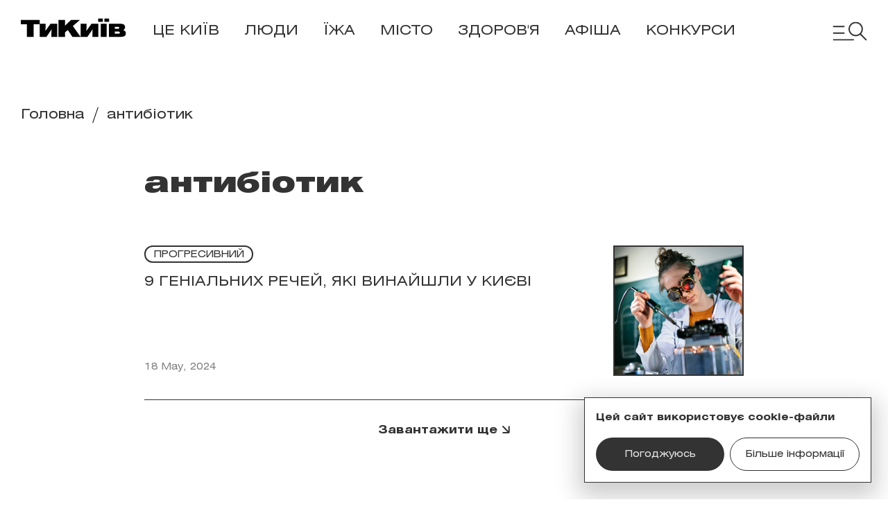

--- FILE ---
content_type: text/html; charset=utf-8
request_url: https://tykyiv.com/en/tag/antibiotik/
body_size: 9760
content:



<!doctype html>
<html lang="uk">

<head>
  <meta charset="UTF-8">
  <meta name="viewport" content="width=device-width, initial-scale=1.0">
  <meta http-equiv="X-UA-Compatible" content="ie=edge">
  <meta name="theme-color" content="#ffffff" />
  <link rel="icon" type="image/svg+xml" href="/static/news/img/favicon32x32.svg">
  <link rel="icon" type="image/x-icon" href=/static/news/img/favicon.ico>

  
    
      <link rel="canonical" href="https://tykyiv.com/en/tag/antibiotik/" />
    


  <!-- Google Tag Manager -->
  <script>
    (function (w, d, s, l, i) {
      w[l] = w[l] || [];
      w[l].push({
        'gtm.start': new Date().getTime(),
        event: 'gtm.js'
      });
      var f = d.getElementsByTagName(s)[0],
        j = d.createElement(s),
        dl = l != 'dataLayer' ? '&l=' + l : '';
      j.async = true;
      j.src =
        'https://www.googletagmanager.com/gtm.js?id=' + i + dl;
      f.parentNode.insertBefore(j, f);
    })(window, document, 'script', 'dataLayer', 'GTM-P4W9C82');
  </script>
  <!-- End Google Tag Manager -->

  <meta name="google-site-verification" content="_vPaNJzbIULBxRVWS5IuP7tz8zvqjLhcsN4-Kj3RdKI" />

  <title>антибіотик - всі статті по запиту антибіотик - на сайті ТиКиїв</title>
  
<meta name="description"
  content="Ми зібрали усі публікації по запиту антибіотик, які змогли знайти на сайті tykyiv.com та опублікували їх тут. Слідкуйте за антибіотик.">


  

  <link rel="dns-prefetch" href="https://tt.onthe.io" />
  
    <script async src="https://cdn.onthe.io/io.js/B1INa9l5ZgxZ"></script>
    <script>
        window._io_config = window._io_config || {};
        window._io_config['0.2.0'] = window._io_config['0.2.0'] || [];
        window._io_config['0.2.0'].push({
            page_url: location.href,
            page_url_canonical: "https://tykyiv.com/en/tag/antibiotik/",
            page_title: "антибіотик - всі статті по запиту антибіотик - на сайті ТиКиїв",
            page_type: "default",
            page_language: "en",
        });
    </script>


  <link href="/static/frontend/typical-kyiv-layout/dist/main.45e69e380e76286ec6fe.css" rel="stylesheet" />
  
    <link href="/static/frontend/typical-kyiv-layout/dist/subcategory.ae0fcff270cd614f8d1f.css" rel="stylesheet" />

  <style>
    .grid-item__author {
      display: none;
    }
  </style>

    
        <script type="application/ld+json">
        {
            "@context":"https://schema.org",
            "@type":"Organization",
            "name":"ТиКиїв",
            "url":"https://tykyiv.com/",
            "logo": "https://tykyiv.com/static/news/img/logos/logo.svg"
        }
      </script>

        <script type="application/ld+json">
        {
            "@context":"http://schema.org",
            "@type":"WebSite",
            "url":"https://tykyiv.com/",
            "name":"ТиКиїв"
        }
        </script>

        <script type="application/ld+json">
        {
            "@context": "https://schema.org",
            "@type": "WebPage",
            "url":"https://tykyiv.com/",
            "publisher": {
                "@type": "Organization",
                "name": "ТиКиїв",
                "logo": {
                    "@type": "ImageObject",
                    "url": "https://tykyiv.com/static/news/img/logos/logo.svg",
                    "width": 173,
                    "height": 85
                }
            }
        }
        </script>
    

    <!-- Meta Pixel Code -->
    <script>
    !function(f,b,e,v,n,t,s)
    {if(f.fbq)return;n=f.fbq=function(){n.callMethod?
    n.callMethod.apply(n,arguments):n.queue.push(arguments)};
    if(!f._fbq)f._fbq=n;n.push=n;n.loaded=!0;n.version='2.0';
    n.queue=[];t=b.createElement(e);t.async=!0;
    t.src=v;s=b.getElementsByTagName(e)[0];
    s.parentNode.insertBefore(t,s)}(window, document,'script',
    'https://connect.facebook.net/en_US/fbevents.js');
    fbq('init', '1365397717382829');
    fbq('track', 'PageView');
    </script>
    <noscript><img height="1" width="1" style="display:none"
    src="https://www.facebook.com/tr?id=1365397717382829&ev=PageView&noscript=1"
    /></noscript>
    <!-- End Meta Pixel Code -->
</head>

<body class="with-header">

  <script>
      document.addEventListener("DOMContentLoaded", function () {
          var articleContent = document.querySelector('.article__content');
          if (articleContent)
              articleContent.querySelectorAll('img, iframe').forEach(itm => itm.hasAttribute("data-src") && itm.classList.add('lazy'));
          var lazyImages = [].slice.call(document.querySelectorAll("img.lazy, iframe.lazy, svg.lazy"));

          if ("IntersectionObserver" in window) {
              let lazyImageObserver = new IntersectionObserver(function (entries, observer) {
                  entries.forEach(function (entry) {
                      if (entry.isIntersecting) {
                          let lazyImage = entry.target;
                          if (entry.target.tagName === 'svg') {
                            const newLazyImage = entry.target.querySelector('image')
                            newLazyImage.setAttribute('href', lazyImage.dataset.src);
                          } else {
                            lazyImage.src = lazyImage.dataset.src;
                          }
                          lazyImage.classList.remove("lazy");
                          lazyImageObserver.unobserve(lazyImage);
                      }
                  });
              });

              lazyImages.forEach(function (lazyImage) {
                  lazyImageObserver.observe(lazyImage);
              });
          } else {
          }
      });
  </script>

  <!-- Google Tag Manager (noscript) -->
  <noscript><iframe src="https://www.googletagmanager.com/ns.html?id=GTM-P4W9C82" height="0" width="0"
      style="display:none;visibility:hidden"></iframe></noscript>
  <!-- End Google Tag Manager (noscript) -->
  
  
  <header class="header">
    
    <div class="header__inner container">
       
<a href="/" class="header__logo">
  <svg width="143" height="25" viewBox="0 0 143 25" fill="none" xmlns="http://www.w3.org/2000/svg" style="margin-top: -5px;">
    <path d="M8.34535 24.999V7.7385H0V1.87469H25.6978V7.7385H17.3157V24.999H8.34535Z" fill="#020202"/>
    <path d="M25.589 25V7.09607H33.5851V12.6106L33.3277 16.8752L40.2945 7.09607H49.5037V25H41.5077V19.4854L41.8569 14.5775L34.688 25H25.589Z" fill="#020202"/>
    <path d="M50.9349 24.999V1.87469H59.8684V9.87079L68.0851 1.87469H80.1988L70.5851 10.22L81.1546 24.999H70.0336L63.8022 15.6059L59.8684 18.786V24.999H50.9349Z" fill="#020202"/>
    <path d="M81.1203 25V7.09607H89.1164V12.6106L88.8591 16.8752L95.8258 7.09607H105.035V25H97.039V19.4854L97.3882 14.5775L90.2193 25H81.1203Z" fill="#020202"/>
    <path d="M104.998 0H111.358V4.55869H104.998V0ZM108.344 7.077H116.34V24.9993H108.344V7.077ZM113.38 0H119.741V4.55869H113.38V0Z" fill="#020202"/>
    <path d="M119.573 25V7.09607H134.757C137.128 7.09607 138.838 7.48209 139.885 8.25413C140.933 9.02616 141.448 10.2394 141.448 11.8937C141.448 12.6658 141.172 13.4194 140.621 14.1915C140.069 14.9635 139.481 15.4414 138.874 15.662C139.959 15.9561 140.823 16.4892 141.466 17.2612C142.11 18.0333 142.44 18.8972 142.44 19.8531C142.44 21.8751 141.742 23.2353 140.345 23.9338C138.948 24.6323 136.632 24.9816 133.433 24.9816H119.573V25ZM127.57 11.3607V13.9157H131.834C132.422 13.9157 132.845 13.8238 133.084 13.6216C133.323 13.4194 133.433 13.0885 133.433 12.6474C133.433 12.2062 133.323 11.8753 133.084 11.6731C132.845 11.4709 132.441 11.379 131.834 11.379H127.57V11.3607ZM127.57 17.7391V20.5332H132.478C133.121 20.5332 133.562 20.4229 133.838 20.2023C134.114 19.9817 134.261 19.6325 134.261 19.1362C134.261 18.1987 133.672 17.7391 132.478 17.7391H127.57Z" fill="#020202"/>
  </svg>
</a>



      

      <nav class="header__nav hidden-md">
        <ul>
          <li>
            <a href="https://tykyiv.com/en/ce-kyiv/"
              class="">
              Це Київ
              <svg width="134" height="50" viewBox="0 0 134 46" fill="none" xmlns="http://www.w3.org/2000/svg">
                <path
                  d="M74 6C62.5 6 2.99999 6.5 1.49999 22C-6.19888e-06 37.5 17 45 60 45C103 45 133.5 41 132.5 25.5C131.5 10 88 1.5 64 1"
                  stroke="#D8FA6F" stroke-width="2" stroke-linecap="round" />
              </svg>
            </a>
          </li>
          
          <li>
            <a href="https://tykyiv.com/en/people/"
              class="">
              Люди
              
              <svg width="134" height="50" viewBox="0 0 134 46" fill="none" xmlns="http://www.w3.org/2000/svg">
                <path
                  d="M74 6C62.5 6 2.99999 6.5 1.49999 22C-6.19888e-06 37.5 17 45 60 45C103 45 133.5 41 132.5 25.5C131.5 10 88 1.5 64 1"
                  stroke="#D8FA6F" stroke-width="2" stroke-linecap="round" />
              </svg>
              
            </a>
          </li>
          
          <li>
            <a href="https://tykyiv.com/en/food/"
              class="">
              Їжа
              
              <svg width="84" height="41" viewBox="0 0 84 41" fill="none" xmlns="http://www.w3.org/2000/svg">
                <path
                  d="M51.5 5.73725C31 2.42117 1 6.21097 1 20.4227C1 32.7395 23 41.2666 47 39.8454C71 38.4242 83 33.2133 83 23.265C83 13.3168 59.5 1 41.5 1"
                  stroke="#D8FA6F" stroke-width="2" stroke-linecap="round" />
              </svg>
              
            </a>
          </li>
          
          <li>
            <a href="https://tykyiv.com/en/city/"
              class="">
              Місто
              
              <svg width="134" height="50" viewBox="0 0 134 46" fill="none" xmlns="http://www.w3.org/2000/svg">
                <path
                  d="M74 6C62.5 6 2.99999 6.5 1.49999 22C-6.19888e-06 37.5 17 45 60 45C103 45 133.5 41 132.5 25.5C131.5 10 88 1.5 64 1"
                  stroke="#D8FA6F" stroke-width="2" stroke-linecap="round" />
              </svg>
              
            </a>
          </li>
          
          <li>
            <a href="https://tykyiv.com/en/health/"
              class="">
              Здоров&#x27;я
              
              <svg width="134" height="50" viewBox="0 0 134 46" fill="none" xmlns="http://www.w3.org/2000/svg">
                <path
                  d="M74 6C62.5 6 2.99999 6.5 1.49999 22C-6.19888e-06 37.5 17 45 60 45C103 45 133.5 41 132.5 25.5C131.5 10 88 1.5 64 1"
                  stroke="#D8FA6F" stroke-width="2" stroke-linecap="round" />
              </svg>
              
            </a>
          </li>
          
          <li>
            <a href="https://tykyiv.com/en/afisha/"
              class="">
              Афіша
              
              <svg width="134" height="50" viewBox="0 0 134 46" fill="none" xmlns="http://www.w3.org/2000/svg">
                <path
                  d="M74 6C62.5 6 2.99999 6.5 1.49999 22C-6.19888e-06 37.5 17 45 60 45C103 45 133.5 41 132.5 25.5C131.5 10 88 1.5 64 1"
                  stroke="#D8FA6F" stroke-width="2" stroke-linecap="round" />
              </svg>
              
            </a>
          </li>
          
          <li class="dropdown">
            <a href="https://tytakyiv.tykyiv.com/program-3?utm_source=button">
              Конкурси
              <svg style="width: 300px;height: 60px;left: -62px;top: -16px;" viewBox="0 0 134 46" fill="none" xmlns="http://www.w3.org/2000/svg">
                <path
                  d="M74 6C62.5 6 2.99999 6.5 1.49999 22C-6.19888e-06 37.5 17 45 60 45C103 45 133.5 41 132.5 25.5C131.5 10 88 1.5 64 1"
                  stroke="#D8FA6F" stroke-width="2" stroke-linecap="round" />
              </svg>
            </a>
            <ul class="dropdown__list">
                <li
                  class="dropdown__list_item"
                >
                  <a href="https://tytakyiv.tykyiv.com/?utm_source=button">
                    Програма №1 — для дизайнерів (закрито)
                  </a>
                </li>
                <li
                  class="dropdown__list_item"
                >
                  <a href="https://tytakyiv.tykyiv.com/program-2?utm_source=button">
                    Програма №2 — для фотографів (закрито)
                  </a>
                </li>
                
                <li
                  class="dropdown__list_item"
                >
                  <a href="https://tytakyiv.tykyiv.com/program-3?utm_source=button">
                    Програма №3 — для відеомейкерів (закрито)
                  </a>
                </li>
            </ul>
          </li>
        </ul>
      </nav>

      <div class="header__burger-btn">
        <svg width="50" height="28" viewBox="0 0 50 28" fill="none" xmlns="http://www.w3.org/2000/svg"
          class="header-opened-burger">
          <g clip-path="url(#clip0_2103_25925)">
            <path
              d="M33.4557 20.3801C38.6909 20.3801 42.9348 16.1362 42.9348 10.901C42.9348 5.66583 38.6909 1.42188 33.4557 1.42188C28.2205 1.42188 23.9766 5.66583 23.9766 10.901C23.9766 16.1362 28.2205 20.3801 33.4557 20.3801Z"
              stroke="#333333" stroke-width="2" stroke-miterlimit="10" />
            <path d="M39.9434 17.8359L48.529 26.4798" stroke="#333333" stroke-width="2" stroke-linecap="round"
              stroke-linejoin="round" />
            <path d="M1.44336 7.13281H16.5362" stroke="#333333" stroke-width="2" stroke-linecap="round"
              stroke-linejoin="round" />
            <path d="M1.44336 16.709H16.5362" stroke="#333333" stroke-width="2" stroke-linecap="round"
              stroke-linejoin="round" />
            <path d="M1.44336 26.4805H30.0167" stroke="#333333" stroke-width="2" stroke-linecap="round"
              stroke-linejoin="round" />
          </g>
          <defs>
            <clipPath id="clip0_2103_25925">
              <rect width="49.0273" height="27" fill="white" transform="translate(0.472656 0.451172)" />
            </clipPath>
          </defs>
        </svg>

        <svg width="27" height="28" viewBox="0 0 27 28" fill="none" xmlns="http://www.w3.org/2000/svg"
          class="header-closed-burger hidden">
          <g clip-path="url(#clip0_2103_26878)">
            <path d="M1.18359 1.63477L25.8152 26.2663" stroke="black" stroke-width="2" stroke-linecap="round"
              stroke-linejoin="round" />
            <path d="M25.8152 1.63477L1.18359 26.2663" stroke="black" stroke-width="2" stroke-linecap="round"
              stroke-linejoin="round" />
          </g>
          <defs>
            <clipPath id="clip0_2103_26878">
              <rect width="27" height="27" fill="white" transform="translate(0 0.451172)" />
            </clipPath>
          </defs>
        </svg>

      </div>
    </div>
    <div class="burger-menu">
      <div class="container">
        <div class="search">
          <form method="get" action="https://tykyiv.com/en/search/">
            <input name="q" class="search__input" type="search" placeholder="Пошук" autocomplete="off" />
          </form>
        </div>
        <nav>
          <ul class="burger-menu__nav-list">
            <li class="burger-menu__nav-list-item">
              <a href="https://tykyiv.com/en/ce-kyiv/">
                Це київ
              </a>
              <ul class="burger-menu__nav-list-nested">
                
                
                <li>
                  <a href="https://tykyiv.com/en/progresivnij/posts/">Прогресивний</a><span>/</span>
                </li>
                
                <li>
                  <a href="https://tykyiv.com/en/misteckij/posts/">Мистецький</a><span>/</span>
                </li>
                
                <li>
                  <a href="https://tykyiv.com/en/stilnij/posts/">Стильний</a><span>/</span>
                </li>
                
                <li>
                  <a href="https://tykyiv.com/en/zdorovij/posts/">Здоровий</a><span>/</span>
                </li>
                
              </ul>
            </li>
            
            <li class="burger-menu__nav-list-item">
              <a href="https://tykyiv.com/en/people/">
                Люди
              </a>
              
              <ul class="burger-menu__nav-list-nested">
                
                
                <li>
                  <a href="https://tykyiv.com/en/intervyu/posts/">Інтерв&#x27;ю</a><span>/</span>
                </li>
                
                <li>
                  <a href="https://tykyiv.com/en/istoriyi/posts/">Історії</a><span>/</span>
                </li>
                
              </ul>
              
            </li>
            
            <li class="burger-menu__nav-list-item">
              <a href="https://tykyiv.com/en/food/">
                Їжа
              </a>
              
              <ul class="burger-menu__nav-list-nested">
                
                
                <li>
                  <a href="https://tykyiv.com/en/establishments/posts/">Заклади</a><span>/</span>
                </li>
                
              </ul>
              
            </li>
            
            <li class="burger-menu__nav-list-item">
              <a href="https://tykyiv.com/en/city/">
                Місто
              </a>
              
              <ul class="burger-menu__nav-list-nested">
                
                
                <li>
                  <a href="https://tykyiv.com/en/vulici/posts/">Вулиці</a><span>/</span>
                </li>
                
                <li>
                  <a href="https://tykyiv.com/en/neruhomist/posts/">Нерухомість</a><span>/</span>
                </li>
                
              </ul>
              
            </li>
            
            <li class="burger-menu__nav-list-item">
              <a href="https://tykyiv.com/en/health/">
                Здоров&#x27;я
              </a>
              
              <ul class="burger-menu__nav-list-nested">
                
                
                <li>
                  <a href="https://tykyiv.com/en/body/posts/">Тіло</a><span>/</span>
                </li>
                
                <li>
                  <a href="https://tykyiv.com/en/beauty/posts/">Краса</a><span>/</span>
                </li>
                
              </ul>
              
            </li>
            
            <li class="burger-menu__nav-list-item">
              <a href="https://tykyiv.com/en/afisha/">
                Афіша
              </a>
              
            </li>
            
            <li class="burger-menu__nav-list-item">
              <a href="https://tytakyiv.tykyiv.com/program-3?utm_source=button">Конкурси</a>
            </li>
          </ul>
        </nav>
        <div class="burger-menu__bottom-list">

          <ul class="burger-menu__additional-nav">
            <li><a href="https://tykyiv.com/en/about/">Про нас</a>
            </li>
            
            
            
            <li>
              <a href="https://tykyiv.com/en/contacts/">Контакти</a>
            </li>
            <li>
              <a href="https://drive.google.com/file/d/1e-pmn1wxF8MVmFkd-WGNXV8ReNZ3lJDz/view">Реклама</a>
            </li>
            <li>
              <a href="https://tykyiv.com/en/structure/">Структура власності</a>
            </li>
          </ul>

          <div class="burger-menu__socials">
            <a href="https://www.youtube.com/channel/UCG4vk6FTyPB293u5qECx1aw" target="_blank">
              <img src="/static/news/img/youtube.svg" alt="Youtube" />
            </a>

            <a href="https://www.instagram.com/ty_kyiv/" target="_blank">
              <svg width="24" height="24" viewBox="0 0 24 24" fill="none" xmlns="http://www.w3.org/2000/svg">
                <path
                  d="M12.0764 6.36175C8.79323 6.36175 6.14843 9.00655 6.14843 12.2897C6.14843 15.5729 8.79323 18.2177 12.0764 18.2177C15.3596 18.2177 18.0044 15.5729 18.0044 12.2897C18.0044 9.00655 15.3596 6.36175 12.0764 6.36175ZM12.0764 16.1505C9.94843 16.1505 8.21563 14.4177 8.21563 12.2897C8.21563 10.1617 9.94843 8.42895 12.0764 8.42895C14.2044 8.42895 15.9372 10.1617 15.9372 12.2897C15.9372 14.4177 14.2044 16.1505 12.0764 16.1505ZM19.6308 6.11855C19.6308 6.89375 19.0076 7.50175 18.2476 7.50175C17.4876 7.50175 16.8644 6.87855 16.8644 6.11855C16.8644 5.35855 17.4876 4.73535 18.2476 4.73535C19.0076 4.73535 19.6308 5.35855 19.6308 6.11855ZM23.5524 7.51695C23.4612 5.66255 23.0356 4.02095 21.6828 2.66815C20.33 1.31535 18.6884 0.88975 16.834 0.79855C14.9188 0.69215 9.20363 0.69215 7.28843 0.79855C5.43403 0.88975 3.80763 1.31535 2.43963 2.66815C1.07163 4.02095 0.661234 5.66255 0.570034 7.51695C0.463634 9.43215 0.463634 15.1473 0.570034 17.0625C0.661234 18.9169 1.08683 20.5585 2.43963 21.9114C3.79243 23.2642 5.43403 23.6897 7.28843 23.7809C9.20363 23.8874 14.9188 23.8874 16.834 23.7809C18.6884 23.6897 20.33 23.2642 21.6828 21.9114C23.0356 20.5585 23.4612 18.9169 23.5524 17.0625C23.6588 15.1473 23.6588 9.43215 23.5524 7.53215V7.51695ZM21.09 19.0993C20.6948 20.1178 19.9044 20.893 18.886 21.3034C17.366 21.9114 13.7484 21.7745 12.0764 21.7745C10.4044 21.7745 6.77163 21.9114 5.26683 21.3034C4.24843 20.9081 3.47323 20.1178 3.06283 19.0993C2.45483 17.5793 2.59163 13.9617 2.59163 12.2897C2.59163 10.6177 2.45483 6.98495 3.06283 5.48015C3.45803 4.46175 4.24843 3.68655 5.26683 3.27615C6.78683 2.66815 10.4044 2.80495 12.0764 2.80495C13.7484 2.80495 17.3812 2.66815 18.886 3.27615C19.9044 3.67135 20.6796 4.46175 21.09 5.48015C21.698 7.00015 21.5612 10.6177 21.5612 12.2897C21.5612 13.9617 21.698 17.5945 21.09 19.0993Z"
                  fill="#333333" />
              </svg>
            </a>
            <a href="https://www.tiktok.com/@ty_kyiv" target="_blank">
              <svg width="21" height="24" viewBox="0 0 21 24" fill="none" xmlns="http://www.w3.org/2000/svg">
                <path
                  d="M20.7462 9.97928C18.7094 9.97928 16.7334 9.35607 15.0766 8.17047V16.4089C15.0766 20.5433 11.7174 23.9025 7.56782 23.9025C3.43342 23.9025 0.0742188 20.5433 0.0742188 16.3937C0.0742188 12.2593 3.43342 8.90007 7.58302 8.90007C7.93262 8.90007 8.26702 8.93048 8.61662 8.97608V13.1257C6.80782 12.5481 4.87742 13.5665 4.29982 15.3753C3.72222 17.1841 4.74062 19.1145 6.54942 19.6921C8.35822 20.2697 10.2886 19.2513 10.8662 17.4425C10.9726 17.1081 11.0182 16.7585 11.0182 16.4089V0.296875H15.0766C15.0766 0.646475 15.107 0.980874 15.1678 1.31527C15.4566 2.83527 16.3534 4.17288 17.6606 5.00888C18.5726 5.61688 19.6518 5.93608 20.7462 5.93608V9.96408V9.97928Z"
                  fill="#333333" />
              </svg>
            </a>
            <a href="https://t.me/+J6SgzkdZl8dhMTZi" target="_blank">
              <svg width="24" height="23" viewBox="0 0 24 23" fill="none" xmlns="http://www.w3.org/2000/svg">
                <path
                  d="M11.8936 0.298828C5.66163 0.298828 0.615234 5.34523 0.615234 11.5772C0.615234 17.8092 5.66163 22.8556 11.8936 22.8556C18.1256 22.8556 23.172 17.8092 23.172 11.5772C23.172 5.34523 18.1256 0.298828 11.8936 0.298828ZM17.1224 7.95963C16.9552 9.73803 16.2256 14.07 15.8456 16.0612C15.6936 16.9124 15.3744 17.186 15.0704 17.2164C14.4168 17.2772 13.9152 16.7908 13.292 16.3652C12.304 15.7116 11.7416 15.3164 10.784 14.678C9.67443 13.9484 10.3888 13.538 11.0272 12.8844C11.1944 12.7172 14.0824 10.0876 14.128 9.84443C14.128 9.81403 14.128 9.70763 14.0824 9.64683C14.0368 9.58603 13.9152 9.60123 13.8544 9.63163C13.748 9.64683 12.1672 10.6956 9.09684 12.778C8.64083 13.082 8.24563 13.234 7.88083 13.234C7.48563 13.234 6.71043 13.006 6.13283 12.8236C5.43363 12.5956 4.87123 12.474 4.91683 12.0788C4.94723 11.8812 5.22083 11.6684 5.75283 11.4556C9.03604 10.0268 11.2248 9.08443 12.3192 8.62843C15.4504 7.32123 16.104 7.09323 16.5296 7.09323C16.6208 7.09323 16.8336 7.10843 16.9704 7.23003C17.0616 7.30603 17.1224 7.41243 17.1376 7.53403C17.168 7.68603 17.168 7.82283 17.1528 7.97483L17.1224 7.95963Z"
                  fill="#333333" />
              </svg>
            </a>
            <a href="https://www.facebook.com/profile.php?id=100090224372366" target="_blank">
              <svg width="13" height="25" viewBox="0 0 13 25" fill="none" xmlns="http://www.w3.org/2000/svg">
                <path
                  d="M8.36731 24.0839V13.7327C8.36731 13.7327 8.41291 13.6263 8.47371 13.6263H11.9545C11.9545 13.6263 11.9849 13.6263 12.0001 13.6263H12.0305C12.0457 13.6263 12.0913 13.5959 12.0913 13.5655C12.1369 13.2159 12.1825 12.8663 12.2281 12.5167C12.2737 12.1975 12.3193 11.8631 12.3497 11.5439C12.3801 11.2551 12.4257 10.9663 12.4561 10.6775C12.5017 10.3583 12.5473 10.0239 12.5777 9.70474C12.5929 9.58314 12.6081 9.46154 12.6233 9.33994C12.6233 9.29434 12.6233 9.27914 12.5777 9.27914H8.45851C8.45851 9.27914 8.35211 9.23355 8.35211 9.17275C8.35211 8.19994 8.35211 7.24234 8.35211 6.26954C8.35211 6.01114 8.39771 5.76794 8.47371 5.52474C8.64091 5.00794 9.00571 4.70394 9.50731 4.56714C9.73531 4.50634 9.97851 4.46074 10.2217 4.46074H10.2977C10.6017 4.46074 10.9057 4.49114 11.2097 4.49114C11.2857 4.49114 11.3617 4.49114 11.4377 4.49114C12.5473 4.44554 12.5321 4.44554 12.7601 4.44554V0.569544C12.6233 0.554344 12.4713 0.539144 12.3345 0.523944C12.0153 0.493544 11.6961 0.478344 11.3769 0.447944C11.2857 0.447944 11.1793 0.432744 11.0881 0.432744C10.5713 0.432744 10.0545 0.402344 9.52251 0.402344C9.37051 0.402344 9.21851 0.402344 9.06651 0.402344C8.04811 0.432744 7.09051 0.675944 6.22411 1.22314C5.25131 1.83114 4.61291 2.68234 4.23291 3.76154C4.08091 4.17194 3.98971 4.61274 3.92891 5.03834C3.82251 5.79834 3.83771 6.55834 3.92891 7.33354C3.98971 7.89594 3.95931 8.45834 3.88331 9.02074C3.85291 9.27914 3.92891 9.27914 3.76171 9.27914H0.189707C0.189707 9.27914 0.128906 9.29434 0.128906 9.33994V13.5199C0.128906 13.5199 0.174507 13.6263 0.235307 13.6263H3.74651C3.74651 13.6263 3.85291 13.6719 3.85291 13.7327V24.0839H8.33691H8.36731Z"
                  fill="#333333" />
              </svg>
            </a>
            <a href="/cdn-cgi/l/email-protection#335b565f5f5c73474a584a5a451d505c5e">
              <svg width="25" height="19" viewBox="0 0 25 19" fill="none" xmlns="http://www.w3.org/2000/svg">
                <path
                  d="M2.45425 0.744141C1.20785 0.744141 0.189453 1.76254 0.189453 3.00894C0.189453 3.72334 0.523853 4.39214 1.08625 4.81774L11.3311 12.5089C11.8631 12.9041 12.6079 12.9041 13.1399 12.5089L23.3847 4.81774C23.9471 4.39214 24.2815 3.72334 24.2815 3.00894C24.2815 1.76254 23.2631 0.744141 22.0167 0.744141H2.42385H2.45425ZM0.189453 6.01854V15.8073C0.189453 17.4641 1.54225 18.8169 3.19905 18.8169H21.2871C22.9439 18.8169 24.2967 17.4641 24.2967 15.8073V6.01854L14.0519 13.7097C12.9727 14.5153 11.5135 14.5153 10.4343 13.7097L0.189453 6.01854Z"
                  fill="#333333" />
              </svg>
            </a>
          </div>

        </div>
      </div>
    </div>
    
    
  </header>
  
    <div class="container">
        <div class="breadcrumbs">
          <a href="/en/" class="breadcrumbs__link">Головна</a>
            
            <span class="breadcrumbs__link">антибіотик</span>
        </div>
    </div>
    <div class="subcategory">
        <div class="container">
            <div class="subcategory__wrapper">
              <h1 class="subcategory__title">антибіотик</h1>
                <div class="subcategory__list">
  
  <div class="subcategory__item">
    <div class="subcategory__item-content">
      <div class="subcategory__item-subcontent">
        <div class="subcategory__item-badge-wrapper">
          <a href="https://tykyiv.com/en/progresivnij/posts/" class="badge"
            >Прогресивний</a
          >
          <span class="subcategory__item-date subcategory__item-date-mob"
            >18 May, 2024</span
          >
        </div>
        <a href="https://tykyiv.com/en/progresivnij/genialni-rechi-vinaideni-u-kiievi/"
          ><h3 class="subcategory__item-title">9 геніальних речей, які винайшли у Києві</h3>
        </a>
      </div>
      <span class="subcategory__item-date hidden-xs"
        >18 May, 2024</span
      >
    </div>
    <a href="https://tykyiv.com/en/progresivnij/genialni-rechi-vinaideni-u-kiievi/" class="subcategory__item-image-link"
      ><img
        src="/media/final_3_gettyimages-1310045406-2048x2048.jpg"
        class="subcategory__item-image"
        alt="None"
    /></a>
  </div>
  
</div>
                <div class="subcategory__load-more" id="load_more" data-page="2"
                     data-category="1206" data-tag="tag">
                    <div class="load-more">
                        <span>Завантажити ще</span>
                        <svg width="12" height="12" viewBox="0 0 12 12"
                             fill="none" xmlns="http://www.w3.org/2000/svg">
                            <path d="M1.5 1.5L10.7031 11M10.7031 11V1.5M10.7031 11H1.5"
                                  stroke="#333333" stroke-width="2"/>
                        </svg>
                    </div>
                </div>
            </div>
        </div>
    </div>




  

  <div class="cookies-dialog">
    <div class="cookies-dialog__wrapper">
      <span class="cookies-dialog__title">Цей сайт використовує cookie-файли</span>
    </div>
    <div class="cookies-dialog__buttons">
      <button>Погоджуюсь</button>
      <a href="https://tykyiv.com/en/cookie-policy/">Більше інформації</a>
    </div>
  </div>

  

  <footer class="footer">
    <div class="container">
      
      <div class="footer__lines">
        <div class="footer__line">
          <div class="footer__socials">
            <a href="https://www.youtube.com/channel/UCG4vk6FTyPB293u5qECx1aw" target="_blank">
              <img src="/static/news/img/youtube.svg" loading="lazy" width="32" height="32" alt="Youtube" />
            </a>
            <a href="https://t.me/+J6SgzkdZl8dhMTZi" target="_blank">
              <img src="/static/news/img/telegram.svg" loading="lazy" alt="Telegram" width="32" height="32" />
            </a>
            <a href="https://www.instagram.com/ty_kyiv/" target="_blank">
              <img src="/static/news/img/instagram.svg" loading="lazy" alt="Instagram" width="32" height="32" />
            </a>
            <a href="https://www.facebook.com/profile.php?id=100090224372366" target="_blank">
              <img src="/static/news/img/facebook.svg" loading="lazy" alt="Facebook" width="32" height="32" />
            </a>
            <a href="https://www.tiktok.com/@ty_kyiv" target="_blank">
              <img src="/static/news/img/tiktok.svg" loading="lazy" alt="TikTok" width="32" height="32" />
            </a>
          </div>
          <ul class="footer__link-items">
            <li class="footer__link-item"><a href="https://tykyiv.com/en/about/">Про нас</a>
            </li>
            <li class="footer__link-item">
              <a href="https://drive.google.com/file/d/1e-pmn1wxF8MVmFkd-WGNXV8ReNZ3lJDz/view" target="_blank">Реклама</a>
            </li>
            
            
            
            <li class="footer__link-item">
              <a href="https://tykyiv.com/en/contacts/">Контакти</a>
            </li>
            <li class="footer__link-item">
              <a href="https://tykyiv.com/en/structure/">Структура власності</a>
            </li>
          </ul>
        </div>
        <div class="footer__line">
          <span class="footer__rights">© ТиКиїв 2026. Всі права захищено</span>
          <ul class="footer__link-items footer__link-items_politics">
            <li class="footer__link-item">
              <a href="https://tykyiv.com/en/privacy-policy/">Політика конфіденційності</a>
            </li>
            <li class="footer__link-item">
              <a href="https://tykyiv.com/en/user-policy/">Політика користувача</a>
            </li>
            <li class="footer__link-item">
              <a href="https://tykyiv.com/en/cookie-policy/">Політика
                cookie</a>
            </li>
          </ul>
        </div>
      </div>
    </div>
  </footer>
  <!-- (C)2000-2024 Gemius SA - gemiusPrism  / tykyiv.com/Default section -->
  <script data-cfasync="false" src="/cdn-cgi/scripts/5c5dd728/cloudflare-static/email-decode.min.js"></script><script type="text/javascript">
      var pp_gemius_identifier = 'ndpLy7MCNIj47Elte9RGRbcdHSEwwW9Kn2hwirOgdSf._7';

      // lines below shouldn't be edited
      function gemius_pending(i) {
          window[i] = window[i] || function () {
              var x = window[i + '_pdata'] = window[i + '_pdata'] || [];
              x[x.length] = Array.prototype.slice.call(arguments, 0);
          };
      };
      (function (cmds) {
          var c;
          while (c = cmds.pop()) gemius_pending(c)
      })(['gemius_cmd', 'gemius_hit', 'gemius_event', 'gemius_init', 'pp_gemius_hit', 'pp_gemius_event', 'pp_gemius_init']);
      window.pp_gemius_cmd = window.pp_gemius_cmd || window.gemius_cmd;
      (function (d, t) {
          try {
              var gt = d.createElement(t), s = d.getElementsByTagName(t)[0],
                  l = 'http' + ((location.protocol == 'https:') ? 's' : '');
              gt.setAttribute('async', 'async');
              gt.setAttribute('defer', 'defer');
              gt.src = l + '://gaua.hit.gemius.pl/xgemius.js';
              s.parentNode.insertBefore(gt, s);
          } catch (e) {
          }
      })(document, 'script');
  </script>
  <script src="/static/frontend/typical-kyiv-layout/dist/main.a95ac5296542479ccfdc.js" ></script>
  
    <script src="/static/frontend/typical-kyiv-layout/dist/subcategory.51de370d823211f1db49.js" ></script>

<script>(function(){function c(){var b=a.contentDocument||a.contentWindow.document;if(b){var d=b.createElement('script');d.innerHTML="window.__CF$cv$params={r:'9c4898ace97ba5f3',t:'MTc2OTUyMDU0MC4wMDAwMDA='};var a=document.createElement('script');a.nonce='';a.src='/cdn-cgi/challenge-platform/scripts/jsd/main.js';document.getElementsByTagName('head')[0].appendChild(a);";b.getElementsByTagName('head')[0].appendChild(d)}}if(document.body){var a=document.createElement('iframe');a.height=1;a.width=1;a.style.position='absolute';a.style.top=0;a.style.left=0;a.style.border='none';a.style.visibility='hidden';document.body.appendChild(a);if('loading'!==document.readyState)c();else if(window.addEventListener)document.addEventListener('DOMContentLoaded',c);else{var e=document.onreadystatechange||function(){};document.onreadystatechange=function(b){e(b);'loading'!==document.readyState&&(document.onreadystatechange=e,c())}}}})();</script></body>

</html>

--- FILE ---
content_type: text/css
request_url: https://tykyiv.com/static/frontend/typical-kyiv-layout/dist/subcategory.ae0fcff270cd614f8d1f.css
body_size: 1198
content:
.breadcrumbs{align-items:center;display:flex;font-size:1.25em;font-weight:400;line-height:1.2;overflow:auto;padding:64px 0;width:100%}.breadcrumbs :first-child{padding-left:0}.breadcrumbs__link{color:#333;padding:0 16px;position:relative;white-space:nowrap}.breadcrumbs__link:after{background:#000;content:"";height:100%;position:absolute;right:0;top:0;-webkit-transform:rotate(18.97deg);transform:rotate(18.97deg);width:1px;z-index:1}.breadcrumbs span.breadcrumbs__link:after{display:none}.breadcrumbs__current{color:rgba(51,51,51,.65);padding-left:16px;white-space:nowrap}@media only screen and (max-width:768px){.breadcrumbs{font-size:1em;font-weight:400;line-height:1.2;padding:16px 0 32px}}.load-more{color:#333;cursor:pointer;display:inline-block;font-size:1em;font-weight:700;line-height:24px;text-align:center}.load-more svg{left:0;position:relative;top:0;transition:all .2s ease-in-out}.load-more:hover svg{left:4px;top:4px;transition:all .2s ease-in-out}.subcategory{padding-bottom:96px}@media only screen and (max-width:768px){.subcategory{padding-bottom:32px}}.subcategory a{color:#333;display:block}.subcategory__title{font-size:2.5em;font-weight:900;line-height:48px;padding-bottom:64px}@media only screen and (max-width:768px){.subcategory__title{font-size:2.25em;line-height:30px;padding-bottom:24px}}.subcategory__subtitle{font-size:1.5em;font-weight:700;line-height:28.8px;margin-bottom:32px}@media only screen and (max-width:768px){.subcategory__subtitle{font-size:1.25em;line-height:24px;margin-bottom:24px}}.subcategory__additional{align-items:center;display:flex;flex-direction:column;justify-content:center;margin-bottom:56px;position:relative}@media only screen and (max-width:768px){.subcategory__additional{margin-bottom:24px}}.subcategory__additional_title{margin-right:auto;padding-bottom:32px}@media only screen and (max-width:768px){.subcategory__additional_title{font-size:1.5em;line-height:31.2px;padding-bottom:16px}}.subcategory__additional_with-text:before{background:linear-gradient(180deg,hsla(0,0%,100%,0),#fff);bottom:38px;content:"";height:160px;left:0;position:absolute;width:100%;z-index:1}@media only screen and (max-width:768px){.subcategory__additional_with-text:before{height:96px}}.subcategory__additional_description{-webkit-line-clamp:8;line-clamp:8;-webkit-box-orient:vertical;display:-webkit-box;font-size:1.25em;font-weight:400;line-height:32px;overflow:hidden;position:relative;text-overflow:ellipsis;z-index:0}@media only screen and (max-width:768px){.subcategory__additional_description{font-size:1.125em;line-height:25.2px}}.subcategory__additional_btn{background-color:transparent;border:1px solid #333;border-radius:40px;cursor:pointer;font-size:1em;font-weight:700;line-height:16px;margin:0 auto;padding:11px 32px 9px;transition:color .2s ease}.subcategory__additional_btn:hover{color:#f26106}.subcategory__additional_opened p{-webkit-line-clamp:100;line-clamp:100;-webkit-box-orient:vertical;display:-webkit-box;overflow:hidden;text-overflow:ellipsis;z-index:2}.subcategory__additional_opened button{margin-top:24px}.subcategory__wrapper{margin:0 auto;max-width:864px}.subcategory__item{border-bottom:1px solid #333;display:flex;justify-content:space-between;margin-top:32px;max-width:864px;padding-bottom:34px}.subcategory__item:first-child{margin-top:0}@media only screen and (max-width:768px){.subcategory__item{flex-direction:column-reverse}}.subcategory__item:hover img{mix-blend-mode:normal}.subcategory__item_special{align-items:flex-end}@media only screen and (max-width:768px){.subcategory__item_special{flex-direction:column}}.subcategory__item-content{display:flex;flex-direction:column;justify-content:space-between;margin-right:24px;max-width:640px}@media only screen and (max-width:768px){.subcategory__item-content{margin-right:0;max-width:100%}}.subcategory__item-image-link{height:188px;width:188px}@media only screen and (max-width:768px){.subcategory__item-image-link{margin-bottom:28px;min-height:374px;width:100%}}.subcategory__item-link-special{height:auto;max-width:204px;min-height:114px;width:auto}@media only screen and (max-width:768px){.subcategory__item-link-special{height:100%;margin-bottom:0;max-width:100%;min-height:100%;width:100%}}.subcategory__item-image{border:2px solid #333;height:inherit;object-fit:cover;width:inherit}@media only screen and (max-width:768px){.subcategory__item-image{height:100%;width:100%}}.subcategory__item-image-special{border:none;max-width:204px;min-height:114px}@media only screen and (max-width:768px){.subcategory__item-image-special{height:100%;max-width:100%;min-height:100%;width:100%}}.subcategory__item-title{font-size:1.25em;font-weight:400;line-height:24px;text-transform:uppercase;transition:color .2s ease-in-out}.subcategory__item-title:hover{color:#f26106}.subcategory__item-title-special{font-size:2em;font-weight:900;line-height:38.4px;text-transform:none}.subcategory__item-date{color:#818181;margin-top:auto}.subcategory__item-author,.subcategory__item-date{display:block;font-size:.875em;font-weight:400;line-height:24px}.subcategory__item-author{margin-top:24px}@media only screen and (max-width:768px){.subcategory__item-author{margin-bottom:32px}}.subcategory__item-date-mob{display:none;margin-top:0}@media only screen and (max-width:768px){.subcategory__item-date-mob{display:block}}.subcategory__item-badge-wrapper{align-items:center;display:flex;justify-content:space-between;margin-bottom:16px;width:100%}.subcategory__load-more{display:flex;justify-content:center;margin:32px auto 0}@media only screen and (max-width:768px){.subcategory__load-more{margin-top:24px}}.archive{margin-top:56px}@media only screen and (max-width:768px){.archive{margin-top:32px}}.archive ul{display:flex;flex-wrap:wrap;margin-top:-12px}.archive ul li{margin-right:12px;margin-top:12px;white-space:nowrap}.archive ul li:last-of-type{margin-right:0}

/*# sourceMappingURL=subcategory.ae0fcff270cd614f8d1f.css.map*/

--- FILE ---
content_type: image/svg+xml
request_url: https://tykyiv.com/static/news/img/facebook.svg
body_size: 79
content:
<svg width="22" height="22" viewBox="0 0 22 22" fill="none" xmlns="http://www.w3.org/2000/svg">
<path d="M10.9987 1.83301C5.93595 1.83301 1.83203 5.93692 1.83203 10.9997C1.83203 16.0624 5.93595 20.1663 10.9987 20.1663C16.0614 20.1663 20.1654 16.0624 20.1654 10.9997C20.1654 5.93692 16.0614 1.83301 10.9987 1.83301Z" fill="#333333"/>
<path d="M12.2393 13.4291H14.6116L14.9842 11.0192H12.2393V9.70197C12.2393 8.70097 12.5665 7.81318 13.5029 7.81318H15.0076V5.71035C14.7431 5.6746 14.184 5.59668 13.1275 5.59668C10.9211 5.59668 9.62767 6.76176 9.62767 9.41643V11.0197H7.35938V13.4296H9.62721V20.0534C10.0764 20.1203 10.5315 20.1662 10.9985 20.1662C11.4207 20.1662 11.8327 20.1277 12.2393 20.0727V13.4291Z" fill="white"/>
</svg>


--- FILE ---
content_type: image/svg+xml
request_url: https://tykyiv.com/static/news/img/tiktok.svg
body_size: 886
content:
<svg width="22" height="22" viewBox="0 0 22 22" fill="none" xmlns="http://www.w3.org/2000/svg">
<path fill-rule="evenodd" clip-rule="evenodd" d="M18.3352 19.2358L3.68088 19.25C3.17717 19.2505 2.76467 18.8389 2.76421 18.3352L2.75 3.68088C2.74954 3.17717 3.16113 2.76467 3.66483 2.76421L18.3191 2.75C18.8228 2.74954 19.2353 3.16113 19.2358 3.66483L19.25 18.3191C19.2505 18.8228 18.8389 19.2353 18.3352 19.2358Z" fill="#333333"/>
<path fill-rule="evenodd" clip-rule="evenodd" d="M13.3866 9.44456C14.109 9.96064 14.994 10.2641 15.9496 10.2641V8.42568C15.7686 8.42568 15.5885 8.40689 15.4116 8.36931V9.81627C14.4559 9.81627 13.5713 9.51239 12.8486 8.99677V12.7478C12.8486 14.6242 11.3264 16.1454 9.4491 16.1454C8.74877 16.1454 8.09747 15.9336 7.55664 15.5706C8.17402 16.2013 9.03477 16.5927 9.98718 16.5927C11.8645 16.5927 13.3866 15.0715 13.3866 13.1951V9.44456ZM14.0508 7.59014C13.6818 7.18727 13.4393 6.66614 13.3866 6.09002V5.85352H12.8765C13.0048 6.58547 13.443 7.2111 14.0508 7.59014ZM8.74418 14.131C8.53793 13.8606 8.42656 13.5301 8.42701 13.1901C8.42701 12.3316 9.12322 11.6358 9.98214 11.6358C10.1421 11.6358 10.3011 11.6601 10.4538 11.7087V9.82956C10.2755 9.80527 10.0958 9.79472 9.91568 9.79839V11.2609C9.76306 11.2123 9.60401 11.1881 9.4436 11.1881C8.58468 11.1881 7.88847 11.8838 7.88847 12.7423C7.88893 13.3496 8.23681 13.8753 8.74418 14.131Z" fill="#333333"/>
<path fill-rule="evenodd" clip-rule="evenodd" d="M12.8498 8.99676C13.5721 9.51285 14.4571 9.81626 15.4128 9.81626V8.36931C14.8793 8.25564 14.4072 7.97697 14.052 7.58968C13.4442 7.21064 13.0065 6.58547 12.8782 5.85352H11.5385V13.1951C11.5353 14.0508 10.8404 14.7438 9.98334 14.7438C9.47826 14.7438 9.02955 14.5032 8.74539 14.1306C8.23801 13.8748 7.89013 13.3491 7.89013 12.7423C7.89013 11.8838 8.58634 11.1881 9.44526 11.1881C9.6098 11.1881 9.76838 11.2137 9.91734 11.2609V9.79885C8.07301 9.83689 6.58984 11.343 6.58984 13.1956C6.58984 14.1205 6.95926 14.9588 7.55876 15.5711C8.09959 15.9341 8.75089 16.1458 9.45122 16.1458C11.3286 16.1458 12.8507 14.6246 12.8507 12.7482L12.8498 8.99676Z" fill="white"/>
<path fill-rule="evenodd" clip-rule="evenodd" d="M15.4127 8.37029V7.97888C14.9314 7.97979 14.4603 7.84504 14.0519 7.59021C14.4131 7.98575 14.8888 8.25846 15.4127 8.37029ZM12.8777 5.85404C12.8653 5.78392 12.8561 5.71379 12.8497 5.64275V5.40625H10.9999V12.7483C10.9971 13.604 10.3018 14.297 9.44474 14.297C9.19311 14.297 8.9557 14.2374 8.74532 14.1311C9.02949 14.5037 9.4782 14.7443 9.98328 14.7443C10.8404 14.7443 11.5352 14.0513 11.5384 13.1956V5.85404H12.8777ZM9.91682 9.79937V9.38275C9.76236 9.36167 9.60653 9.35113 9.45024 9.35113C7.57245 9.35113 6.05078 10.8723 6.05078 12.7487C6.05078 13.9253 6.64891 14.962 7.55778 15.5716C6.95828 14.9593 6.58886 14.121 6.58886 13.1961C6.58886 11.3435 8.07249 9.83742 9.91682 9.79937Z" fill="#333333"/>
</svg>

--- FILE ---
content_type: image/svg+xml
request_url: https://tykyiv.com/static/news/img/instagram.svg
body_size: 299
content:
<svg width="22" height="22" viewBox="0 0 22 22" fill="none" xmlns="http://www.w3.org/2000/svg">
<path d="M15.5918 19.2451L6.42514 19.2538C4.40847 19.2557 2.7571 17.6075 2.7548 15.5908L2.7461 6.42416C2.74426 4.40749 4.39243 2.75612 6.4091 2.75383L15.5758 2.74512C17.5924 2.74329 19.2438 4.39145 19.2461 6.40812L19.2548 15.5748C19.2571 17.5919 17.6085 19.2433 15.5918 19.2451Z" fill="#333333"/>
<path d="M15.5918 19.2451L6.42514 19.2538C4.40847 19.2557 2.7571 17.6075 2.7548 15.5908L2.7461 6.42416C2.74426 4.40749 4.39243 2.75612 6.4091 2.75383L15.5758 2.74512C17.5924 2.74329 19.2438 4.39145 19.2461 6.40812L19.2548 15.5748C19.2571 17.5919 17.6085 19.2433 15.5918 19.2451Z" fill="#333333"/>
<path d="M11.0013 14.2087C9.23259 14.2087 7.79297 12.7695 7.79297 11.0003C7.79297 9.23116 9.23259 7.79199 11.0013 7.79199C12.77 7.79199 14.2096 9.23116 14.2096 11.0003C14.2096 12.7695 12.77 14.2087 11.0013 14.2087ZM11.0013 8.70866C9.73768 8.70866 8.70964 9.7367 8.70964 11.0003C8.70964 12.264 9.73768 13.292 11.0013 13.292C12.2649 13.292 13.293 12.264 13.293 11.0003C13.293 9.7367 12.2649 8.70866 11.0013 8.70866Z" fill="white"/>
<path d="M14.4375 8.25C14.8172 8.25 15.125 7.9422 15.125 7.5625C15.125 7.1828 14.8172 6.875 14.4375 6.875C14.0578 6.875 13.75 7.1828 13.75 7.5625C13.75 7.9422 14.0578 8.25 14.4375 8.25Z" fill="white"/>
<path d="M13.7513 16.9587H8.2513C6.48259 16.9587 5.04297 15.5195 5.04297 13.7503V8.25033C5.04297 6.48116 6.48259 5.04199 8.2513 5.04199H13.7513C15.52 5.04199 16.9596 6.48116 16.9596 8.25033V13.7503C16.9596 15.5195 15.52 16.9587 13.7513 16.9587ZM8.2513 5.95866C6.98768 5.95866 5.95964 6.9867 5.95964 8.25033V13.7503C5.95964 15.014 6.98768 16.042 8.2513 16.042H13.7513C15.0149 16.042 16.043 15.014 16.043 13.7503V8.25033C16.043 6.9867 15.0149 5.95866 13.7513 5.95866H8.2513Z" fill="white"/>
</svg>


--- FILE ---
content_type: application/javascript; charset=UTF-8
request_url: https://tykyiv.com/cdn-cgi/challenge-platform/scripts/jsd/main.js
body_size: 7763
content:
window._cf_chl_opt={AKGCx8:'b'};~function(f6,nP,nz,nb,nk,nx,no,nM,nw,f1){f6=h,function(s,n,fz,f5,f,l){for(fz={s:616,n:504,f:461,l:489,A:511,j:571,Z:628,c:522,U:508,Q:558},f5=h,f=s();!![];)try{if(l=-parseInt(f5(fz.s))/1+-parseInt(f5(fz.n))/2+parseInt(f5(fz.f))/3*(parseInt(f5(fz.l))/4)+parseInt(f5(fz.A))/5*(parseInt(f5(fz.j))/6)+-parseInt(f5(fz.Z))/7+-parseInt(f5(fz.c))/8*(-parseInt(f5(fz.U))/9)+parseInt(f5(fz.Q))/10,l===n)break;else f.push(f.shift())}catch(A){f.push(f.shift())}}(W,300622),nP=this||self,nz=nP[f6(437)],nb={},nb[f6(584)]='o',nb[f6(479)]='s',nb[f6(416)]='u',nb[f6(613)]='z',nb[f6(428)]='n',nb[f6(459)]='I',nb[f6(570)]='b',nk=nb,nP[f6(507)]=function(s,A,j,Z,fB,fv,fN,fh,U,S,T,L,J,G,D){if(fB={s:528,n:540,f:438,l:598,A:540,j:438,Z:623,c:515,U:621,Q:621,S:579,T:614,L:530,J:534,G:465,D:468,F:520,Y:412,K:606},fv={s:444,n:530,f:594,l:414},fN={s:608,n:496,f:544,l:605},fh=f6,U={'WzUSx':function(F,Y){return F===Y},'CjGat':function(F,Y){return F===Y},'yIKsX':function(F,Y){return F(Y)},'tBfKy':function(F,Y){return F+Y},'VesRZ':function(F,Y,K){return F(Y,K)},'RdzYc':function(F,Y){return F+Y}},U[fh(fB.s)](null,A)||A===void 0)return Z;for(S=nr(A),s[fh(fB.n)][fh(fB.f)]&&(S=S[fh(fB.l)](s[fh(fB.A)][fh(fB.j)](A))),S=s[fh(fB.Z)][fh(fB.c)]&&s[fh(fB.U)]?s[fh(fB.Z)][fh(fB.c)](new s[(fh(fB.Q))](S)):function(F,fs,Y){for(fs=fh,F[fs(fv.s)](),Y=0;Y<F[fs(fv.n)];U[fs(fv.f)](F[Y],F[Y+1])?F[fs(fv.l)](Y+1,1):Y+=1);return F}(S),T='nAsAaAb'.split('A'),T=T[fh(fB.S)][fh(fB.T)](T),L=0;L<S[fh(fB.L)];J=S[L],G=ng(s,A,J),U[fh(fB.J)](T,G)?(D=G==='s'&&!s[fh(fB.G)](A[J]),fh(fB.D)===U[fh(fB.F)](j,J)?Q(U[fh(fB.F)](j,J),G):D||U[fh(fB.Y)](Q,j+J,A[J])):Q(U[fh(fB.K)](j,J),G),L++);return Z;function Q(F,Y,fW){fW=h,Object[fW(fN.s)][fW(fN.n)][fW(fN.f)](Z,Y)||(Z[Y]=[]),Z[Y][fW(fN.l)](F)}},nx=f6(560)[f6(467)](';'),no=nx[f6(579)][f6(614)](nx),nP[f6(473)]=function(n,l,l3,l2,fp,A,j,Z,U,Q,S){for(l3={s:526,n:427,f:554,l:485,A:449,j:427,Z:530,c:427,U:530,Q:451,S:605,T:559},l2={s:526},fp=f6,A={},A[fp(l3.s)]=function(T,L){return T+L},A[fp(l3.n)]=function(T,L){return T<L},A[fp(l3.f)]=function(T,L){return T===L},A[fp(l3.l)]=function(T,L){return T+L},j=A,Z=Object[fp(l3.A)](l),U=0;j[fp(l3.j)](U,Z[fp(l3.Z)]);U++)if(Q=Z[U],j[fp(l3.f)]('f',Q)&&(Q='N'),n[Q]){for(S=0;j[fp(l3.c)](S,l[Z[U]][fp(l3.U)]);-1===n[Q][fp(l3.Q)](l[Z[U]][S])&&(no(l[Z[U]][S])||n[Q][fp(l3.S)](j[fp(l3.l)]('o.',l[Z[U]][S]))),S++);}else n[Q]=l[Z[U]][fp(l3.T)](function(T,fn){return fn=fp,j[fn(l2.s)]('o.',T)})},nM=function(lk,lb,lz,lP,ly,la,fl,n,f,l,A){return lk={s:483,n:580,f:475,l:610,A:591,j:542},lb={s:510,n:491,f:543,l:524,A:510,j:605,Z:417,c:631,U:545,Q:551,S:510,T:531,L:521,J:523,G:490,D:627,F:633,Y:535,K:605,E:535,d:488},lz={s:620,n:530},lP={s:443},ly={s:512,n:517,f:530,l:535,A:608,j:496,Z:544,c:462,U:608,Q:496,S:463,T:617,L:413,J:442,G:467,D:544,F:417,Y:443,K:512,E:605,d:443,X:521,O:605,e:517,a:495,y:605,P:419,z:486,b:446,k:510,V:605,g:432,x:491,o:488,C:510,M:463,m:544,I:443,H:620,N:605,v:456,B:521,i:605,R:545,W0:423,W1:605,W2:443,W3:593,W4:420,W5:633,W6:605,W7:620,W8:420,W9:588,WW:597,Wh:516,Ws:447,Wp:513,Wn:634,Wf:490,Wl:605,WA:432,Wj:627},la={s:587,n:474,f:469,l:425},fl=f6,n={'YAlwW':fl(lk.s),'QrYQv':fl(lk.n),'WDzOj':function(j,Z){return Z==j},'Zwyzu':function(j,Z){return j<Z},'GIrFq':function(j,Z){return j+Z},'cAOjz':function(j,Z){return j!==Z},'QDeIb':fl(lk.f),'FxAAZ':fl(lk.l),'Lgncs':function(j,Z){return j>Z},'VTmkp':function(j,Z){return Z&j},'BVMVK':function(j,Z){return Z|j},'eMCJg':function(j,Z){return j>Z},'GXGvM':function(j,Z){return j<<Z},'LrXLv':function(j,Z){return j-Z},'ogxbU':function(j,Z){return j(Z)},'WrEFN':function(j,Z){return j(Z)},'fNGyu':function(j,Z){return j==Z},'NGthY':function(j,Z){return j==Z},'QfcAD':function(j,Z){return j<<Z},'tKYfy':function(j,Z){return j(Z)},'lMNyI':function(j,Z){return Z|j},'eUHCG':function(j,Z){return Z|j},'Bqgsc':function(j,Z){return j<<Z},'qjSnW':function(j,Z){return Z==j},'wtuXK':function(j,Z){return j&Z},'TBcdV':function(j,Z){return j-Z},'ZUtwB':function(j,Z){return Z==j},'zcQGQ':function(j,Z){return j<Z},'ZLdIt':function(j,Z){return Z|j},'tEStm':function(j,Z){return j<<Z},'QyvwU':function(j,Z){return j-Z},'aOQiZ':function(j,Z){return j*Z},'HuCRD':function(j,Z){return j<Z},'xZJsQ':function(j,Z){return j==Z},'NXyjI':function(j,Z){return j<Z},'vSjiP':function(j,Z){return j(Z)},'lximu':function(j,Z){return j(Z)}},f=String[fl(lk.A)],l={'h':function(j,lq,fA,Z,c){return lq={s:587,n:535},fA=fl,Z={},Z[fA(la.s)]=fA(la.n),c=Z,n[fA(la.f)]!==n[fA(la.l)]?j==null?'':l.g(j,6,function(U,fj){return fj=fA,c[fj(lq.s)][fj(lq.n)](U)}):void 0},'g':function(j,Z,U,ft,Q,S,T,L,J,G,D,F,Y,K,E,X,O,y,P,z){if(ft=fl,n[ft(ly.s)](null,j))return'';for(S={},T={},L='',J=2,G=3,D=2,F=[],Y=0,K=0,E=0;n[ft(ly.n)](E,j[ft(ly.f)]);E+=1)if(X=j[ft(ly.l)](E),Object[ft(ly.A)][ft(ly.j)][ft(ly.Z)](S,X)||(S[X]=G++,T[X]=!0),O=n[ft(ly.c)](L,X),Object[ft(ly.U)][ft(ly.Q)][ft(ly.Z)](S,O))L=O;else if(n[ft(ly.S)](n[ft(ly.T)],n[ft(ly.L)])){for(y=ft(ly.J)[ft(ly.G)]('|'),P=0;!![];){switch(y[P++]){case'0':if(Object[ft(ly.A)][ft(ly.Q)][ft(ly.D)](T,L)){if(n[ft(ly.F)](256,L[ft(ly.Y)](0))){for(Q=0;Q<D;Y<<=1,n[ft(ly.K)](K,Z-1)?(K=0,F[ft(ly.E)](U(Y)),Y=0):K++,Q++);for(z=L[ft(ly.d)](0),Q=0;8>Q;Y=Y<<1|n[ft(ly.X)](z,1),K==Z-1?(K=0,F[ft(ly.O)](U(Y)),Y=0):K++,z>>=1,Q++);}else{for(z=1,Q=0;n[ft(ly.e)](Q,D);Y=n[ft(ly.a)](Y<<1,z),K==Z-1?(K=0,F[ft(ly.y)](U(Y)),Y=0):K++,z=0,Q++);for(z=L[ft(ly.d)](0),Q=0;n[ft(ly.P)](16,Q);Y=n[ft(ly.z)](Y,1)|z&1.55,K==n[ft(ly.b)](Z,1)?(K=0,F[ft(ly.O)](U(Y)),Y=0):K++,z>>=1,Q++);}J--,n[ft(ly.K)](0,J)&&(J=Math[ft(ly.k)](2,D),D++),delete T[L]}else for(z=S[L],Q=0;Q<D;Y=n[ft(ly.z)](Y,1)|n[ft(ly.X)](z,1),K==n[ft(ly.b)](Z,1)?(K=0,F[ft(ly.V)](n[ft(ly.g)](U,Y)),Y=0):K++,z>>=1,Q++);continue;case'1':L=n[ft(ly.x)](String,X);continue;case'2':S[O]=G++;continue;case'3':n[ft(ly.o)](0,J)&&(J=Math[ft(ly.C)](2,D),D++);continue;case'4':J--;continue}break}}else return;if(n[ft(ly.M)]('',L)){if(Object[ft(ly.U)][ft(ly.j)][ft(ly.m)](T,L)){if(256>L[ft(ly.I)](0)){for(Q=0;Q<D;Y<<=1,n[ft(ly.H)](K,n[ft(ly.b)](Z,1))?(K=0,F[ft(ly.N)](U(Y)),Y=0):K++,Q++);for(z=L[ft(ly.d)](0),Q=0;n[ft(ly.F)](8,Q);Y=n[ft(ly.v)](Y,1)|n[ft(ly.B)](z,1),K==Z-1?(K=0,F[ft(ly.i)](n[ft(ly.R)](U,Y)),Y=0):K++,z>>=1,Q++);}else{for(z=1,Q=0;Q<D;Y=n[ft(ly.W0)](Y<<1.16,z),K==n[ft(ly.b)](Z,1)?(K=0,F[ft(ly.W1)](n[ft(ly.g)](U,Y)),Y=0):K++,z=0,Q++);for(z=L[ft(ly.W2)](0),Q=0;16>Q;Y=n[ft(ly.W3)](n[ft(ly.W4)](Y,1),n[ft(ly.X)](z,1)),n[ft(ly.W5)](K,Z-1)?(K=0,F[ft(ly.W6)](U(Y)),Y=0):K++,z>>=1,Q++);}J--,n[ft(ly.W7)](0,J)&&(J=Math[ft(ly.C)](2,D),D++),delete T[L]}else for(z=S[L],Q=0;Q<D;Y=n[ft(ly.W8)](Y,1)|n[ft(ly.W9)](z,1),K==n[ft(ly.WW)](Z,1)?(K=0,F[ft(ly.W6)](U(Y)),Y=0):K++,z>>=1,Q++);J--,n[ft(ly.Wh)](0,J)&&D++}for(z=2,Q=0;n[ft(ly.Ws)](Q,D);Y=n[ft(ly.Wp)](n[ft(ly.Wn)](Y,1),z&1),n[ft(ly.s)](K,n[ft(ly.Wf)](Z,1))?(K=0,F[ft(ly.W1)](U(Y)),Y=0):K++,z>>=1,Q++);for(;;)if(Y<<=1,Z-1==K){F[ft(ly.Wl)](n[ft(ly.WA)](U,Y));break}else K++;return F[ft(ly.Wj)]('')},'j':function(j,fZ){return fZ=fl,null==j?'':n[fZ(lz.s)]('',j)?null:l.i(j[fZ(lz.n)],32768,function(Z,fc){return fc=fZ,j[fc(lP.s)](Z)})},'i':function(j,Z,U,fU,Q,S,T,L,J,G,D,F,Y,K,E,X,y,O){for(fU=fl,Q=[],S=4,T=4,L=3,J=[],F=U(0),Y=Z,K=1,G=0;3>G;Q[G]=G,G+=1);for(E=0,X=Math[fU(lb.s)](2,2),D=1;X!=D;O=F&Y,Y>>=1,Y==0&&(Y=Z,F=n[fU(lb.n)](U,K++)),E|=n[fU(lb.f)](0<O?1:0,D),D<<=1);switch(E){case 0:for(E=0,X=Math[fU(lb.s)](2,8),D=1;X!=D;O=Y&F,Y>>=1,Y==0&&(Y=Z,F=U(K++)),E|=(n[fU(lb.l)](0,O)?1:0)*D,D<<=1);y=f(E);break;case 1:for(E=0,X=Math[fU(lb.A)](2,16),D=1;X!=D;O=Y&F,Y>>=1,Y==0&&(Y=Z,F=U(K++)),E|=(0<O?1:0)*D,D<<=1);y=f(E);break;case 2:return''}for(G=Q[3]=y,J[fU(lb.j)](y);;){if(n[fU(lb.Z)](K,j))return'';for(E=0,X=Math[fU(lb.A)](2,L),D=1;X!=D;O=F&Y,Y>>=1,n[fU(lb.c)](0,Y)&&(Y=Z,F=n[fU(lb.U)](U,K++)),E|=(n[fU(lb.Q)](0,O)?1:0)*D,D<<=1);switch(y=E){case 0:for(E=0,X=Math[fU(lb.S)](2,8),D=1;X!=D;O=F&Y,Y>>=1,0==Y&&(Y=Z,F=U(K++)),E|=(0<O?1:0)*D,D<<=1);Q[T++]=n[fU(lb.T)](f,E),y=T-1,S--;break;case 1:for(E=0,X=Math[fU(lb.S)](2,16),D=1;X!=D;O=n[fU(lb.L)](F,Y),Y>>=1,Y==0&&(Y=Z,F=U(K++)),E|=D*(0<O?1:0),D<<=1);Q[T++]=n[fU(lb.J)](f,E),y=n[fU(lb.G)](T,1),S--;break;case 2:return J[fU(lb.D)]('')}if(n[fU(lb.F)](0,S)&&(S=Math[fU(lb.S)](2,L),L++),Q[y])y=Q[y];else if(y===T)y=G+G[fU(lb.Y)](0);else return null;J[fU(lb.K)](y),Q[T++]=G+y[fU(lb.E)](0),S--,G=y,n[fU(lb.d)](0,S)&&(S=Math[fU(lb.S)](2,L),L++)}}},A={},A[fl(lk.j)]=l.h,A}(),nw=null,f1=f0(),f3();function ni(A2,fF,s,n,f,l){return A2={s:509,n:492,f:632,l:550,A:573},fF=f6,s={'bcfXN':function(A){return A()},'sOKdd':function(A,j){return A/j},'Iffla':function(A,j){return A>j}},n=3600,f=s[fF(A2.s)](nB),l=Math[fF(A2.n)](s[fF(A2.f)](Date[fF(A2.l)](),1e3)),s[fF(A2.A)](l-f,n)?![]:!![]}function f2(l,A,Al,fO,j,Z,c,U,Q,S,T,L,J,G,D){if(Al={s:518,n:546,f:565,l:502,A:502,j:452,Z:622,c:466,U:480,Q:525,S:467,T:477,L:630,J:548,G:629,D:615,F:583,Y:555,K:453,E:424,d:600,X:611,O:472,e:457,a:547,y:542,P:549,z:500,b:470,k:629,V:470,g:537,x:629,o:567,C:629,M:596,m:499,I:455,H:622},fO=f6,j={'qRqjS':function(F,Y){return F(Y)},'iYOKu':function(F,Y){return F+Y},'RtIoA':fO(Al.s),'CzMvZ':fO(Al.n),'OnujU':fO(Al.f)},!nv(0)){if(fO(Al.l)!==fO(Al.A))j[fO(Al.j)](L,fO(Al.Z));else return![]}c=(Z={},Z[fO(Al.c)]=l,Z[fO(Al.U)]=A,Z);try{for(U=fO(Al.Q)[fO(Al.S)]('|'),Q=0;!![];){switch(U[Q++]){case'0':S=nP[fO(Al.T)];continue;case'1':T=j[fO(Al.L)](j[fO(Al.L)](j[fO(Al.L)](j[fO(Al.J)],nP[fO(Al.G)][fO(Al.D)]),j[fO(Al.F)])+S.r,fO(Al.Y));continue;case'2':J[fO(Al.K)](j[fO(Al.E)],T);continue;case'3':L={},L[fO(Al.d)]=c,L[fO(Al.X)]=D,L[fO(Al.O)]=fO(Al.e),J[fO(Al.a)](nM[fO(Al.y)](L));continue;case'4':J=new nP[(fO(Al.P))]();continue;case'5':J[fO(Al.z)]=function(){};continue;case'6':D=(G={},G[fO(Al.b)]=nP[fO(Al.k)][fO(Al.V)],G[fO(Al.g)]=nP[fO(Al.x)][fO(Al.g)],G[fO(Al.o)]=nP[fO(Al.C)][fO(Al.o)],G[fO(Al.M)]=nP[fO(Al.x)][fO(Al.m)],G[fO(Al.I)]=f1,G);continue;case'7':J[fO(Al.H)]=2500;continue}break}}catch(Y){}}function nr(s,fo,f9,n){for(fo={s:598,n:449,f:572},f9=f6,n=[];s!==null;n=n[f9(fo.s)](Object[f9(fo.n)](s)),s=Object[f9(fo.f)](s));return n}function nC(l5,ff,f,l,A,j,Z,c){f=(l5={s:435,n:585,f:450,l:527,A:431,j:575,Z:637,c:553,U:448,Q:563,S:577,T:421,L:440,J:607,G:553,D:506},ff=f6,{'xhmyT':ff(l5.s),'VCIVU':ff(l5.n),'druSr':function(U,Q,S,T,L){return U(Q,S,T,L)}});try{return l=nz[ff(l5.f)](f[ff(l5.l)]),l[ff(l5.A)]=f[ff(l5.j)],l[ff(l5.Z)]='-1',nz[ff(l5.c)][ff(l5.U)](l),A=l[ff(l5.Q)],j={},j=f[ff(l5.S)](pRIb1,A,A,'',j),j=pRIb1(A,A[ff(l5.T)]||A[ff(l5.L)],'n.',j),j=pRIb1(A,l[ff(l5.J)],'d.',j),nz[ff(l5.G)][ff(l5.D)](l),Z={},Z.r=j,Z.e=null,Z}catch(U){return c={},c.r={},c.e=U,c}}function nB(li,fD,s){return li={s:477,n:492},fD=f6,s=nP[fD(li.s)],Math[fD(li.n)](+atob(s.t))}function nV(n,f,fb,f7,l,A){return fb={s:618,n:624,f:430,l:608,A:578,j:544,Z:451,c:618},f7=f6,l={},l[f7(fb.s)]=f7(fb.n),A=l,f instanceof n[f7(fb.f)]&&0<n[f7(fb.f)][f7(fb.l)][f7(fb.A)][f7(fb.j)](f)[f7(fb.Z)](A[f7(fb.c)])}function nN(lv,fJ,s,n){if(lv={s:493,n:581,f:586},fJ=f6,s={'IwtvM':function(f){return f()},'lfXHR':function(f,l){return f(l)},'UBMvX':function(f,l,A){return f(l,A)}},n=s[fJ(lv.s)](nI),null===n)return;nw=(nw&&s[fJ(lv.n)](clearTimeout,nw),s[fJ(lv.f)](setTimeout,function(){nm()},1e3*n))}function nm(s,lx,lr,fQ,n,f){lx={s:464,n:582},lr={s:433,n:418},fQ=f6,n={'hJWFq':function(l,A){return l===A},'zqNDE':function(l,A,j){return l(A,j)}},f=nC(),n[fQ(lx.s)](nR,f.r,function(l,fS){fS=fQ,n[fS(lr.s)](typeof s,fS(lr.n))&&s(l),nN()}),f.e&&n[fQ(lx.s)](f2,fQ(lx.n),f.e)}function h(s,p,n,f){return s=s-412,n=W(),f=n[s],f}function nv(s,lB,fG){return lB={s:533},fG=f6,Math[fG(lB.s)]()<s}function nR(s,n,Ah,AW,A9,A8,A7,fY,f,l,A,j,Z,c,U){for(Ah={s:434,n:564,f:441,l:467,A:636,j:547,Z:542,c:592,U:539,Q:629,S:561,T:622,L:500,J:635,G:453,D:565,F:603,Y:518,K:629,E:615,d:609,X:568,O:568,e:415,a:568,y:601,P:557,z:477,b:549},AW={s:532},A9={s:487,n:589,f:599,l:503,A:599,j:562},A8={s:622},A7={s:454},fY=f6,f={'KxdCP':function(Q,S){return Q(S)},'ujIDe':fY(Ah.s),'GoBGR':function(Q,S){return Q+S},'gseCn':fY(Ah.n),'RpLoW':function(Q){return Q()}},l=fY(Ah.f)[fY(Ah.l)]('|'),A=0;!![];){switch(l[A++]){case'0':j={'HiswN':function(Q,S){return Q<S},'FMLSO':function(Q,S,fK){return fK=fY,f[fK(A7.s)](Q,S)},'vcZLD':f[fY(Ah.A)]};continue;case'1':U[fY(Ah.j)](nM[fY(Ah.Z)](JSON[fY(Ah.c)](Z)));continue;case'2':console[fY(Ah.U)](nP[fY(Ah.Q)]);continue;case'3':c[fY(Ah.S)]&&(U[fY(Ah.T)]=5e3,U[fY(Ah.L)]=function(fE){fE=fY,n(fE(A8.s))});continue;case'4':U[fY(Ah.J)]=function(fu){fu=fY,U[fu(A9.s)]>=200&&j[fu(A9.n)](U[fu(A9.s)],300)?j[fu(A9.f)](n,j[fu(A9.l)]):j[fu(A9.A)](n,fu(A9.j)+U[fu(A9.s)])};continue;case'5':U[fY(Ah.G)](fY(Ah.D),f[fY(Ah.F)](fY(Ah.Y)+nP[fY(Ah.K)][fY(Ah.E)],f[fY(Ah.d)])+c.r);continue;case'6':Z={'t':nB(),'lhr':nz[fY(Ah.X)]&&nz[fY(Ah.O)][fY(Ah.e)]?nz[fY(Ah.a)][fY(Ah.e)]:'','api':c[fY(Ah.S)]?!![]:![],'c':f[fY(Ah.y)](nH),'payload':s};continue;case'7':U[fY(Ah.P)]=function(fd){fd=fY,n(fd(AW.s))};continue;case'8':c=nP[fY(Ah.z)];continue;case'9':U=new nP[(fY(Ah.b))]();continue}break}}function f4(l,A,AD,fP,j,Z,c,U){if(AD={s:619,n:434,f:569,l:436,A:566,j:458,Z:561,c:472,U:569,Q:519,S:536,T:434,L:439,J:482,G:536,D:566,F:602,Y:439,K:482},fP=f6,j={},j[fP(AD.s)]=fP(AD.n),j[fP(AD.f)]=fP(AD.l),j[fP(AD.A)]=fP(AD.j),Z=j,!l[fP(AD.Z)])return;A===Z[fP(AD.s)]?(c={},c[fP(AD.c)]=Z[fP(AD.U)],c[fP(AD.Q)]=l.r,c[fP(AD.S)]=fP(AD.T),nP[fP(AD.L)][fP(AD.J)](c,'*')):(U={},U[fP(AD.c)]=fP(AD.l),U[fP(AD.Q)]=l.r,U[fP(AD.G)]=Z[fP(AD.D)],U[fP(AD.F)]=A,nP[fP(AD.Y)][fP(AD.K)](U,'*'))}function W(AF){return AF='iframe,cloudflare-invisible,document,getOwnPropertyNames,parent,navigator,0|8|2|9|5|3|4|7|6|1,0|4|3|2|1,charCodeAt,sort,DbEsk,LrXLv,zcQGQ,appendChild,keys,createElement,indexOf,qRqjS,open,KxdCP,JBxy9,QfcAD,jsd,error,bigint,veFWA,423rJHDXM,GIrFq,cAOjz,zqNDE,isNaN,AdeF3,split,d.cookie,YAlwW,CnwA5,UJvba,source,rxvNi8,xl-shZDbf5rAaTdFOE0n+GBpPkqLJ$Y4oNUSgue1cjti3Q8yIm29CzMR7wWXKvH6V,akocF,addEventListener,__CF$cv$params,4|0|9|3|1|2|5|6|7|8,string,TYlZ6,4|2|3|1|0,postMessage,QqbHe,readyState,ofwDN,GXGvM,status,fNGyu,1244SNprDd,QyvwU,WrEFN,floor,IwtvM,jMUOg,BVMVK,hasOwnProperty,pPXXR,lmuJo,aUjz8,ontimeout,onreadystatechange,lxvzR,vcZLD,1036902GjDXxU,mXkxg,removeChild,pRIb1,2902986NZexCk,bcfXN,pow,75965XjInrG,WDzOj,ZLdIt,KYdqo,from,ZUtwB,Zwyzu,/cdn-cgi/challenge-platform/h/,sid,tBfKy,VTmkp,8YdeoxX,lximu,HuCRD,0|1|4|2|7|5|6|3,jICCt,xhmyT,CjGat,DOMContentLoaded,length,vSjiP,xhr-error,random,yIKsX,charAt,event,SSTpq3,pisgi,log,Object,qFqtW,nWfEeV,aOQiZ,call,tKYfy,/b/ov1/0.9763904792628588:1769516903:LyWB3KJ5a69WV7Zuv7-GZjIStWcTKxTrYznUDjClLLA/,send,RtIoA,XMLHttpRequest,now,NXyjI,PJChH,body,tWLng,/invisible/jsd,catch,onerror,4912580tkKwHV,map,_cf_chl_opt;JJgc4;PJAn2;kJOnV9;IWJi4;OHeaY1;DqMg0;FKmRv9;LpvFx1;cAdz2;PqBHf2;nFZCC5;ddwW5;pRIb1;rxvNi8;RrrrA2;erHi9,api,http-code:,contentWindow,/jsd/oneshot/d251aa49a8a3/0.9763904792628588:1769516903:LyWB3KJ5a69WV7Zuv7-GZjIStWcTKxTrYznUDjClLLA/,POST,XmBNb,LRmiB4,location,TRgko,boolean,162QGYAVR,getPrototypeOf,Iffla,EhHYM,VCIVU,jpTKG,druSr,toString,includes,rpbsB,lfXHR,error on cf_chl_props,CzMvZ,object,display: none,UBMvX,ATfkM,wtuXK,HiswN,loading,fromCharCode,stringify,eUHCG,WzUSx,sTcEj,pkLOA2,TBcdV,concat,FMLSO,errorInfoObject,RpLoW,detail,GoBGR,randomUUID,push,RdzYc,contentDocument,prototype,gseCn,IvupM,chctx,UTyRY,symbol,bind,AKGCx8,223427aqWnGX,QDeIb,muWyQ,RXhqE,NGthY,Set,timeout,Array,[native code],mhLfw,isArray,join,1577618kbIUGX,_cf_chl_opt,iYOKu,xZJsQ,sOKdd,qjSnW,tEStm,onload,ujIDe,tabIndex,WLAuL,VesRZ,FxAAZ,splice,href,undefined,Lgncs,function,eMCJg,Bqgsc,clientInformation,eHQmN,lMNyI,OnujU,QrYQv,LYRTv,NfjKf,number,ikTuI,Function,style,ogxbU,hJWFq,success'.split(','),W=function(){return AF},W()}function f0(As,fX){return As={s:604},fX=f6,crypto&&crypto[fX(As.s)]?crypto[fX(As.s)]():''}function ng(s,n,l,fx,f8,A,j,Z,U,Q){for(fx={s:478,n:418,f:505,l:467,A:623,j:626,Z:576,c:584,U:418,Q:556,S:541,T:494,L:625},f8=f6,A={'mXkxg':f8(fx.s),'jpTKG':function(S,T){return T===S},'qFqtW':function(S,T){return T==S},'jMUOg':f8(fx.n),'mhLfw':function(S,T,L){return S(T,L)}},j=A[f8(fx.f)][f8(fx.l)]('|'),Z=0;!![];){switch(j[Z++]){case'0':try{U=n[l]}catch(S){return'i'}continue;case'1':if(s[f8(fx.A)][f8(fx.j)](U))return'a';continue;case'2':if(A[f8(fx.Z)](U,s[f8(fx.A)]))return'D';continue;case'3':if(f8(fx.c)==typeof U)try{if(f8(fx.U)==typeof U[f8(fx.Q)])return U[f8(fx.Q)](function(){}),'p'}catch(T){}continue;case'4':continue;case'5':if(!0===U)return'T';continue;case'6':if(A[f8(fx.Z)](!1,U))return'F';continue;case'7':Q=typeof U;continue;case'8':return A[f8(fx.S)](A[f8(fx.T)],Q)?A[f8(fx.L)](nV,s,U)?'N':'f':nk[Q]||'?';case'9':if(U==null)return void 0===U?'u':'x';continue}break}}function nI(lC,fT,n,f,l,A,j,Z){for(lC={s:497,n:481,f:467,l:428,A:477},fT=f6,n={},n[fT(lC.s)]=function(c,U){return c<U},f=n,l=fT(lC.n)[fT(lC.f)]('|'),A=0;!![];){switch(l[A++]){case'0':return j;case'1':if(typeof j!==fT(lC.l)||f[fT(lC.s)](j,30))return null;continue;case'2':if(!Z)return null;continue;case'3':j=Z.i;continue;case'4':Z=nP[fT(lC.A)];continue}break}}function nH(lw,fL,n,f){return lw={s:445},fL=f6,n={},n[fL(lw.s)]=function(l,A){return A!==l},f=n,f[fL(lw.s)](nI(),null)}function f3(AG,AJ,AT,fe,s,n,f,l,c,A){if(AG={s:498,n:595,f:477,l:426,A:484,j:590,Z:460,c:492,U:538,Q:476,S:476,T:529,L:501,J:501},AJ={s:638,n:422,f:533,l:574,A:484,j:590,Z:501},AT={s:552,n:426},fe=f6,s={'LYRTv':function(j){return j()},'pisgi':function(j,Z){return j(Z)},'WLAuL':function(j,Z){return j!==Z},'eHQmN':fe(AG.s),'EhHYM':function(j,Z){return Z!==j},'veFWA':fe(AG.n)},n=nP[fe(AG.f)],!n)return;if(!s[fe(AG.l)](ni))return;if(f=![],l=function(AS,fq,j){if(AS={s:612,n:429,f:514,l:471,A:418,j:556},fq=fe,j={'UTyRY':function(Z,c){return c!==Z},'ikTuI':fq(AT.s),'UJvba':function(Z,c,U){return Z(c,U)}},!f){if(f=!![],!s[fq(AT.n)](ni))return;nm(function(Z,fa){if(fa=fq,j[fa(AS.s)](j[fa(AS.n)],fa(AS.f)))j[fa(AS.l)](f4,n,Z);else if(fa(AS.A)==typeof f[fa(AS.j)])return A[fa(AS.j)](function(){}),'p'})}},nz[fe(AG.A)]!==fe(AG.j)){if(s[fe(AG.Z)]!==fe(AG.n))return c=l[fe(AG.f)],A[fe(AG.c)](+s[fe(AG.U)](j,c.t));else l()}else nP[fe(AG.Q)]?nz[fe(AG.S)](fe(AG.T),l):(A=nz[fe(AG.L)]||function(){},nz[fe(AG.J)]=function(fy){if(fy=fe,s[fy(AJ.s)](s[fy(AJ.n)],s[fy(AJ.n)]))return f[fy(AJ.f)]()<l;else A(),s[fy(AJ.l)](nz[fy(AJ.A)],fy(AJ.j))&&(nz[fy(AJ.Z)]=A,l())})}}()

--- FILE ---
content_type: application/javascript
request_url: https://tykyiv.com/static/frontend/typical-kyiv-layout/dist/subcategory.51de370d823211f1db49.js
body_size: 224
content:
"use strict";(self.webpackChunknovyny_live_layout=self.webpackChunknovyny_live_layout||[]).push([[781],{719:function(){var e=!1;document.querySelector("#load_more").addEventListener("click",(function(t){var a=t.currentTarget,n=a.dataset.page,o=a.dataset.category,c=a.dataset.theme||a.dataset.tag||"category";e||fetch("/load_more/?page=".concat(n,"&").concat(c,"=").concat(o)).then((function(t){return 200===t.status?t.text():(e=!0,"")})).then((function(e){document.querySelector("#load_more").insertAdjacentHTML("beforebegin",e),a.dataset.page=parseInt(n)+1}))}));var t=document.querySelector(".subcategory__additional");if(t){var a=t.querySelector("button");a.addEventListener("click",(function(){t.classList.contains("subcategory__additional_opened")?(t.classList.remove("subcategory__additional_opened"),a.innerHTML="Більше"):(t.classList.add("subcategory__additional_opened"),a.innerHTML="Згорнути")}))}}},function(e){e(e.s=719)}]);
//# sourceMappingURL=subcategory.51de370d823211f1db49.js.map